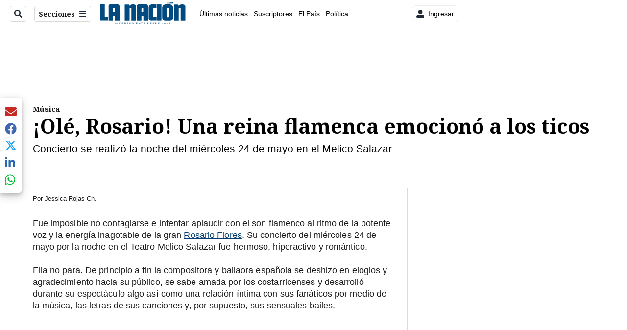

--- FILE ---
content_type: text/plain; charset=utf-8
request_url: https://clavis-gruponacion-prod.arc-perso.aws.arc.pub/clavis/training/site/la-nacion/documents/recommendations?limit=3
body_size: 16997
content:
{"type": "results", "version": "0.6.0", "content_elements": [{"canonical_url": "/viva/familia-real-sorprende-con-sonada-noticia-tras-25/NFR5B23SUFHF5CEI4SS3HGNJZM/story/", "created_date": "2026-01-25T16:56:51.250Z", "display_date": "2026-01-25T21:30:16.432Z", "headlines": {"basic": "Familia Real sorprende con sonada noticia: \u2018Tras 25 a\u00f1os de matrimonio, decidimos divorciarnos\u2019", "meta_title": "", "mobile": "", "native": "", "print": "", "tablet": "", "web": ""}, "last_updated_date": "2026-01-25T21:30:16.629Z", "promo_items": {"basic": {"_id": "PNBHEPVG45H7LKSWFDVZAYVFQM", "additional_properties": {"fullSizeResizeUrl": "/resizer/v2/PNBHEPVG45H7LKSWFDVZAYVFQM.jpg?auth=890c5c7e31a6b927c8b61710436da9c9ec311a816bbeac43593d650be19152a4", "galleries": [], "ingestionMethod": "manual", "keywords": [], "mime_type": "image/jpeg", "originalName": "Palacio_Real,_\u00c1msterdam,_Pa\u00edses_Bajos,_2016-05-30,_DD_07-09_HDR.jpg", "originalUrl": "https://cloudfront-us-east-1.images.arcpublishing.com/gruponacion/PNBHEPVG45H7LKSWFDVZAYVFQM.jpg", "proxyUrl": "/resizer/v2/PNBHEPVG45H7LKSWFDVZAYVFQM.jpg?auth=890c5c7e31a6b927c8b61710436da9c9ec311a816bbeac43593d650be19152a4", "published": true, "resizeUrl": "/resizer/v2/PNBHEPVG45H7LKSWFDVZAYVFQM.jpg?auth=890c5c7e31a6b927c8b61710436da9c9ec311a816bbeac43593d650be19152a4", "restricted": false, "thumbnailResizeUrl": "/resizer/v2/PNBHEPVG45H7LKSWFDVZAYVFQM.jpg?auth=890c5c7e31a6b927c8b61710436da9c9ec311a816bbeac43593d650be19152a4&width=300", "version": 1, "template_id": 1215}, "address": {}, "alt_text": "Palacio Real de \u00c1msterdam", "auth": {"1": "890c5c7e31a6b927c8b61710436da9c9ec311a816bbeac43593d650be19152a4"}, "caption": "", "created_date": "2026-01-25T17:31:16Z", "credits": {"affiliation": [{"name": "Wikimedia Commons", "type": "author"}], "by": [{"byline": "Diego Delso", "name": "Diego Delso", "type": "author"}]}, "geo": {}, "height": 281, "image_type": "photograph", "last_updated_date": "2026-01-25T17:31:23Z", "licensable": false, "owner": {"id": "gruponacion", "sponsored": false}, "related_content": {"derivative_of": [{"referent": {"id": "JSJ5ZX2XQJFWFFIPZVPATDXT5E", "type": "image"}, "type": "reference"}]}, "source": {"additional_properties": {"editor": "photo center"}, "edit_url": "https://gruponacion.arcpublishing.com/photo/PNBHEPVG45H7LKSWFDVZAYVFQM", "system": "photo center"}, "subtitle": "Palacio Real de \u00c1msterdam", "taxonomy": {"associated_tasks": []}, "type": "image", "url": "https://cloudfront-us-east-1.images.arcpublishing.com/gruponacion/PNBHEPVG45H7LKSWFDVZAYVFQM.jpg", "version": "0.10.9", "width": 500, "syndication": {}, "creditIPTC": "Wikimedia Commons"}}, "publish_date": "2026-01-25T21:30:16.432Z", "taxonomy": {"primary_section": {"_id": "/viva"}}, "website": "la-nacion", "website_url": "/viva/familia-real-sorprende-con-sonada-noticia-tras-25/NFR5B23SUFHF5CEI4SS3HGNJZM/story/", "websites": {"la-nacion": {"website_section": {"_id": "/viva", "_website": "la-nacion", "type": "section", "version": "0.6.0", "name": "Viva", "description": "Viva", "path": "/viva", "parent_id": "/", "parent": {"default": "/"}, "additional_properties": {"original": {"_id": "/viva", "site": {"site_title": "Viva", "site_url": "/viva/", "site_about": null, "site_tagline": null, "site_description": "Viva", "site_keywords": "Noticias de entretenimiento, Costa Rica, famosos, cine, moda, m\u00fasica, series, pel\u00edculas, far\u00e1ndula", "native_app_rendering": null}, "social": {"twitter": null, "rss": null, "facebook": null, "archives": null}, "_admin": {"default_content": null, "tracking_node": null, "alias_ids": ["/la-nacion/viva"], "commercial_node": null}, "story_list": {"story_list_content": {}}, "in_the_news": {"in_the_news_usefeature": null, "in_the_news_usesectionbar": "false", "in_the_news_usebasepage": "/in-the-news-forsections/"}, "navigation": {"display_in_top_strip": null, "nav_display": null, "nav_title": null}, "advertisement": {"network_code": "175346488", "unit_code": "nacion/nacion_entretenimiento", "ad_unit_section": "/175346488/nacion/nacion_entretenimiento"}, "_website": "la-nacion", "name": "Viva", "order": {"LN-Hamburguesa": 1007, "HamburgerMenu": 1008, "LNVideos": 1006, "LN_BusquedaAvanzada": 1008, "hamburger-menu": 1011, "default": 1035, "composer": 1007, "horizontal-menu": 1011, "search-menu": 1007, "menuComposer": 1019}, "parent": {"default": "/", "LNVideos": "/", "LN-Hamburguesa": "/", "EF-Hamburguesa": null, "LN_BusquedaAvanzada": "/", "LN_BusquedaAvanzada2": null, "hamburger-menu": "/", "footer-menu": null, "HamburgerMenu": "/", "composer": "/", "horizontal-menu": "/", "search-menu": "/", "menuComposer": "/"}, "ancestors": {"default": ["/"], "LNVideos": [], "LN-Hamburguesa": [], "EF-Hamburguesa": [], "LN_BusquedaAvanzada": ["/"], "LN_BusquedaAvanzada2": [], "hamburger-menu": ["/"], "footer-menu": [], "HamburgerMenu": ["/"], "composer": ["/"], "horizontal-menu": ["/"], "search-menu": ["/"], "menuComposer": ["/"]}, "inactive": false, "node_type": "section"}}, "_website_section_id": "la-nacion./viva"}, "website_url": "/viva/familia-real-sorprende-con-sonada-noticia-tras-25/NFR5B23SUFHF5CEI4SS3HGNJZM/story/"}}, "_id": "NFR5B23SUFHF5CEI4SS3HGNJZM"}, {"canonical_url": "/politica/marta-esquivel-candidata-a-diputada-contrademanda/BW6Y5M76ARB4TJZAEOAWN6I6NE/story/", "created_date": "2026-01-23T17:01:11.670Z", "display_date": "2026-01-26T18:14:31.866Z", "headlines": {"basic": "Marta Esquivel, candidata a diputada por Heredia, pide a la CCSS \u00a2119 millones en disputa por salario de \u00a27,1 millones ", "meta_title": "", "mobile": "", "native": "", "print": "", "table": "", "tablet": "", "web": ""}, "label": {}, "last_updated_date": "2026-01-26T18:14:32.020Z", "promo_items": {"basic": {"_id": "WF6Z53GLLBEGDMPADWWQ6SVDRY", "additional_properties": {"fullSizeResizeUrl": "/resizer/v2/WF6Z53GLLBEGDMPADWWQ6SVDRY.jpg?auth=bb2c72272abd3038a0256be36df9f2f1970a4a13496b85f52cd60d5496f81537", "galleries": [], "ingestionMethod": "manual", "keywords": [], "mime_type": "image/jpeg", "originalName": "554888680_122187421028498248_3419476508764412496_n.jpg", "originalUrl": "https://cloudfront-us-east-1.images.arcpublishing.com/gruponacion/WF6Z53GLLBEGDMPADWWQ6SVDRY.jpg", "proxyUrl": "/resizer/v2/WF6Z53GLLBEGDMPADWWQ6SVDRY.jpg?auth=bb2c72272abd3038a0256be36df9f2f1970a4a13496b85f52cd60d5496f81537", "published": true, "resizeUrl": "/resizer/v2/WF6Z53GLLBEGDMPADWWQ6SVDRY.jpg?auth=bb2c72272abd3038a0256be36df9f2f1970a4a13496b85f52cd60d5496f81537", "restricted": false, "thumbnailResizeUrl": "/resizer/v2/WF6Z53GLLBEGDMPADWWQ6SVDRY.jpg?auth=bb2c72272abd3038a0256be36df9f2f1970a4a13496b85f52cd60d5496f81537&width=300", "version": 1, "template_id": 1215}, "address": {}, "alt_text": "Marta Eugenia Esquivel Rodr\u00edguez, candidata a diputada por la provincia de Heredia del partido chavista Pueblo Soberano (PPSO), contrademand\u00f3 a la Caja Costarricense de Seguro Social (CCSS) exigi\u00e9ndole una indemnizaci\u00f3n de al menos \u00a2119 millones.", "auth": {"1": "bb2c72272abd3038a0256be36df9f2f1970a4a13496b85f52cd60d5496f81537"}, "caption": "Marta Eugenia Esquivel Rodr\u00edguez, candidata a diputada por la provincia de Heredia del partido chavista Pueblo Soberano (PPSO), contrademand\u00f3 a la Caja Costarricense de Seguro Social (CCSS) exigi\u00e9ndole una indemnizaci\u00f3n de al menos \u00a2119 millones.", "created_date": "2026-01-20T18:54:46Z", "credits": {"affiliation": [{"name": "Cortes\u00eda", "type": "author"}], "by": [{"byline": "Facebook Marta Esquivel", "name": "Facebook Marta Esquivel", "type": "author"}]}, "geo": {}, "height": 776, "image_type": "photograph", "last_updated_date": "2026-01-26T18:14:24Z", "licensable": false, "owner": {"id": "gruponacion", "sponsored": false}, "source": {"additional_properties": {"editor": "photo center"}, "edit_url": "https://gruponacion.arcpublishing.com/photo/WF6Z53GLLBEGDMPADWWQ6SVDRY", "system": "photo center"}, "subtitle": "Marta Esquivel", "taxonomy": {"associated_tasks": []}, "type": "image", "url": "https://cloudfront-us-east-1.images.arcpublishing.com/gruponacion/WF6Z53GLLBEGDMPADWWQ6SVDRY.jpg", "version": "0.10.9", "width": 1143, "syndication": {}, "creditIPTC": "Cortes\u00eda"}}, "publish_date": "2026-01-26T18:14:31.866Z", "taxonomy": {"primary_section": {"_id": "/politica"}}, "website": "la-nacion", "website_url": "/politica/marta-esquivel-candidata-a-diputada-contrademanda/BW6Y5M76ARB4TJZAEOAWN6I6NE/story/", "websites": {"la-nacion": {"website_section": {"_id": "/politica", "_website": "la-nacion", "type": "section", "version": "0.6.0", "name": "Pol\u00edtica", "description": "Las \u00faltimas noticias sobre pol\u00edtica en Costa Rica. Encuentre informaci\u00f3n de los acontecimientos m\u00e1s relevantes del gobierno, partidos pol\u00edticos y reformas legislativas. Mant\u00e9ngase enterado sobre lo que sucede con los diputados de la Asamblea Legislativa, ministros, ministerios y m\u00e1s de la situaci\u00f3n pol\u00edtica nacional.", "path": "/politica", "parent_id": "/", "parent": {"default": "/"}, "additional_properties": {"original": {"_id": "/politica", "_website": "la-nacion", "name": "Pol\u00edtica", "inactive": false, "ancestors": {"default": [], "menuComposer": ["/"], "hamburger-menu": ["/"], "horizontal-menu": ["/"]}, "parent": {"default": "/", "menuComposer": "/", "hamburger-menu": "/", "horizontal-menu": "/"}, "_admin": {"alias_ids": ["/politica"], "commercial_node": null, "default_content": null, "tracking_node": null}, "advertisement": {"ad_unit_section": null, "network_code": "175346488", "unit_code": null}, "in_the_news": {"in_the_news_usebasepage": "/in-the-news-forsections/", "in_the_news_usefeature": null, "in_the_news_usesectionbar": "false"}, "navigation": {"display_in_top_strip": null, "nav_display": null, "nav_title": null}, "site": {"author_slug": null, "native_app_rendering": null, "site_about": null, "site_description": "Las \u00faltimas noticias sobre pol\u00edtica en Costa Rica. Encuentre informaci\u00f3n de los acontecimientos m\u00e1s relevantes del gobierno, partidos pol\u00edticos y reformas legislativas. Mant\u00e9ngase enterado sobre lo que sucede con los diputados de la Asamblea Legislativa, ministros, ministerios y m\u00e1s de la situaci\u00f3n pol\u00edtica nacional.", "site_keywords": "Constituci\u00f3n Pol\u00edtica de Costa Rica, partidos pol\u00edticos, Asamblea Legislativa, agenda pol\u00edtica, ministerios de Costa Rica, diputados, encuestas, presidente de la Rep\u00fablica, presidencia, Sala IV, elecciones, casos de corrupci\u00f3n pol\u00edtica, Tribunal Supremo de Elecciones.", "site_tagline": null, "site_title": "Noticias de pol\u00edtica en Costa Rica", "site_url": "/politica"}, "social": {"archives": null, "facebook": null, "rss": null, "twitter": null}, "story_list": {"story_list_content": {}}, "node_type": "section", "order": {"menuComposer": 1030, "hamburger-menu": 1006, "horizontal-menu": 1004}}}, "_website_section_id": "la-nacion./politica"}, "website_url": "/politica/marta-esquivel-candidata-a-diputada-contrademanda/BW6Y5M76ARB4TJZAEOAWN6I6NE/story/"}}, "_id": "BW6Y5M76ARB4TJZAEOAWN6I6NE"}, {"canonical_url": "/el-pais/loteria-nacional-vea-los-numeros-ganadores-de-este/6K2ZELQN3VGBLMMDSAHZ3ZMIMI/story/", "created_date": "2026-01-26T01:35:08.804Z", "display_date": "2026-01-26T01:56:58.78Z", "headlines": {"basic": "Loter\u00eda Nacional: sali\u00f3 el MAYOR, vea los n\u00fameros ganadores de este 25 de enero", "meta_title": "", "mobile": "", "native": "", "print": "", "tablet": "", "web": ""}, "last_updated_date": "2026-01-26T02:22:35.738Z", "promo_items": {"basic": {"_id": "AZSG4EIOLNDDJNSWGQWC2URPPA", "additional_properties": {"fullSizeResizeUrl": "/resizer/v2/AZSG4EIOLNDDJNSWGQWC2URPPA.jpg?auth=7dbfe293a45f1bd6e53d2336662de2512a15f985e418e0f9ff334c40a7dba15a", "galleries": [], "ingestionMethod": "manual", "iptc_title": "\u00bfC\u00f3mo cobrar el Gordo Navide\u00f1o? Pasos y requisitos clave", "keywords": ["gordo-navideno", " sorteo-loteria", " junta-de-proteccion-social", " jps", " premios-millonarios", " diciembre-2023", " bola-de-sorteo", " costa-rica"], "mime_type": "image/jpeg", "originalName": "bola-gordo-navideno-2023-jps-sorteo-premios.jpg", "originalUrl": "https://cloudfront-us-east-1.images.arcpublishing.com/gruponacion/AZSG4EIOLNDDJNSWGQWC2URPPA.jpg", "proxyUrl": "/resizer/v2/AZSG4EIOLNDDJNSWGQWC2URPPA.jpg?auth=7dbfe293a45f1bd6e53d2336662de2512a15f985e418e0f9ff334c40a7dba15a", "published": true, "resizeUrl": "/resizer/v2/AZSG4EIOLNDDJNSWGQWC2URPPA.jpg?auth=7dbfe293a45f1bd6e53d2336662de2512a15f985e418e0f9ff334c40a7dba15a", "restricted": false, "thumbnailResizeUrl": "/resizer/v2/AZSG4EIOLNDDJNSWGQWC2URPPA.jpg?auth=7dbfe293a45f1bd6e53d2336662de2512a15f985e418e0f9ff334c40a7dba15a&width=300", "version": 1, "template_id": 1203}, "address": {}, "alt_text": "Mano sosteniendo una bola de sorteo del Gordo Navide\u00f1o 2023 marcada con el mes de mayo, sobre un fondo decorativo con luces desenfocadas.", "auth": {"1": "7dbfe293a45f1bd6e53d2336662de2512a15f985e418e0f9ff334c40a7dba15a"}, "caption": "El Gordo Navide\u00f1o 2024 se jugar\u00e1 el domingo 15 de diciembre, con un premio mayor de \u00a240 millones por fracci\u00f3n y \u00a21.600 millones por entero, repartidos en cinco emisiones extraordinarias.", "created_date": "2025-12-14T18:04:29Z", "credits": {"affiliation": [{"name": "Rafael Pacheco", "type": "author"}], "by": [{"byline": "Rafael Pacheco", "name": "Rafael Pacheco", "type": "author"}, {"byline": "Rafael Pacheco Granados", "name": "Rafael Pacheco Granados", "type": "author"}]}, "geo": {}, "height": 649, "image_type": "photograph", "last_updated_date": "2025-12-14T18:04:33Z", "licensable": false, "owner": {"id": "gruponacion", "sponsored": false}, "related_content": {"derivative_of": [{"referent": {"id": "WIS2OSBIIBDYNALIO6OPW5EPTM", "type": "image"}, "type": "reference"}]}, "slug": "bola-gordo-navideno-2023-jps-sorteo-premios", "source": {"additional_properties": {"editor": "photo center"}, "edit_url": "https://gruponacion.arcpublishing.com/photo/AZSG4EIOLNDDJNSWGQWC2URPPA", "system": "photo center"}, "subtitle": "Bola del sorteo del Gordo Navide\u00f1o 2023 de la JPS.", "taxonomy": {"associated_tasks": []}, "type": "image", "url": "https://cloudfront-us-east-1.images.arcpublishing.com/gruponacion/AZSG4EIOLNDDJNSWGQWC2URPPA.jpg", "version": "0.10.9", "width": 1154, "syndication": {}}}, "publish_date": "2026-01-26T02:22:35.659Z", "taxonomy": {"primary_section": {"_id": "/el-pais"}}, "website": "la-nacion", "website_url": "/el-pais/loteria-nacional-vea-los-numeros-ganadores-de-este/6K2ZELQN3VGBLMMDSAHZ3ZMIMI/story/", "websites": {"la-nacion": {"website_section": {"_id": "/el-pais", "_website": "la-nacion", "type": "section", "version": "0.6.0", "name": "El Pa\u00eds", "description": "El Pa\u00eds", "path": "/el-pais", "parent_id": "/", "parent": {"default": "/"}, "additional_properties": {"original": {"_id": "/el-pais", "site": {"site_title": "El Pa\u00eds", "site_url": "/el-pais/", "site_about": null, "site_tagline": null, "site_description": "El Pa\u00eds", "site_keywords": "\u00daltimas noticias, Costa Rica, pol\u00edtica, salud, educaci\u00f3n, servicios, trabajo, infraestructura, agenda nacional", "native_app_rendering": null, "author_slug": null}, "social": {"twitter": null, "rss": null, "facebook": null, "archives": null}, "_admin": {"default_content": null, "tracking_node": null, "alias_ids": ["/la-nacion/el-pais"], "commercial_node": null}, "story_list": {"story_list_content": {}}, "in_the_news": {"in_the_news_usefeature": null, "in_the_news_usesectionbar": "false", "in_the_news_usebasepage": "/in-the-news-forsections/"}, "navigation": {"display_in_top_strip": null, "nav_display": null, "nav_title": null}, "advertisement": {"network_code": "175346488", "unit_code": "nacion/nacion_nacional", "ad_unit_section": "/175346488/nacion/nacion_nacional"}, "_website": "la-nacion", "name": "El Pa\u00eds", "order": {"LN-Hamburguesa": 1003, "LNVideos": 1519, "HamburgerMenu": 1003, "LNBlogs": 2277, "LN_BusquedaAvanzada": 1015, "hamburger-menu": 1005, "default": 1015, "composer": 1002, "horizontal-menu": 1003, "search-menu": 1013, "menuComposer": 1035}, "parent": {"default": "/", "LN-Hamburguesa": "/", "EF-Hamburguesa": null, "LN_BusquedaAvanzada": "/", "LN_BusquedaAvanzada2": null, "hamburger-menu": "/", "footer-menu": null, "HamburgerMenu": "/", "composer": "/", "horizontal-menu": "/", "search-menu": "/", "menuComposer": "/"}, "ancestors": {"default": ["/"], "LN-Hamburguesa": [], "EF-Hamburguesa": [], "LN_BusquedaAvanzada": ["/"], "LN_BusquedaAvanzada2": [], "hamburger-menu": ["/"], "footer-menu": [], "HamburgerMenu": ["/"], "composer": ["/"], "horizontal-menu": ["/"], "search-menu": ["/"], "menuComposer": ["/"]}, "inactive": false, "node_type": "section"}}, "_website_section_id": "la-nacion./el-pais"}, "website_url": "/el-pais/loteria-nacional-vea-los-numeros-ganadores-de-este/6K2ZELQN3VGBLMMDSAHZ3ZMIMI/story/"}}, "_id": "6K2ZELQN3VGBLMMDSAHZ3ZMIMI"}]}

--- FILE ---
content_type: application/javascript; charset=utf-8
request_url: https://fundingchoicesmessages.google.com/f/AGSKWxXR1gik3IGQy6jKXxM-0i_GqTbcpDe2YlaR18uDINyBfEQanQpWjS62mVm5_pKPHV6H7ZampuDSbfY20rWJGZ97OBsao832OG-w-OZ4ApRPHpclZqbQXnFaP0aIr0_XpZm3Jma84S7eymz9RF5qnbSbWMKAhZ6yHhc79XGliiE5IIJniCERGSxDuo2T/_/txt_ad_/adsquare..za/ads/_banner_adv__600x180.
body_size: -1289
content:
window['aa288649-5b9b-4013-a858-d829d0760345'] = true;